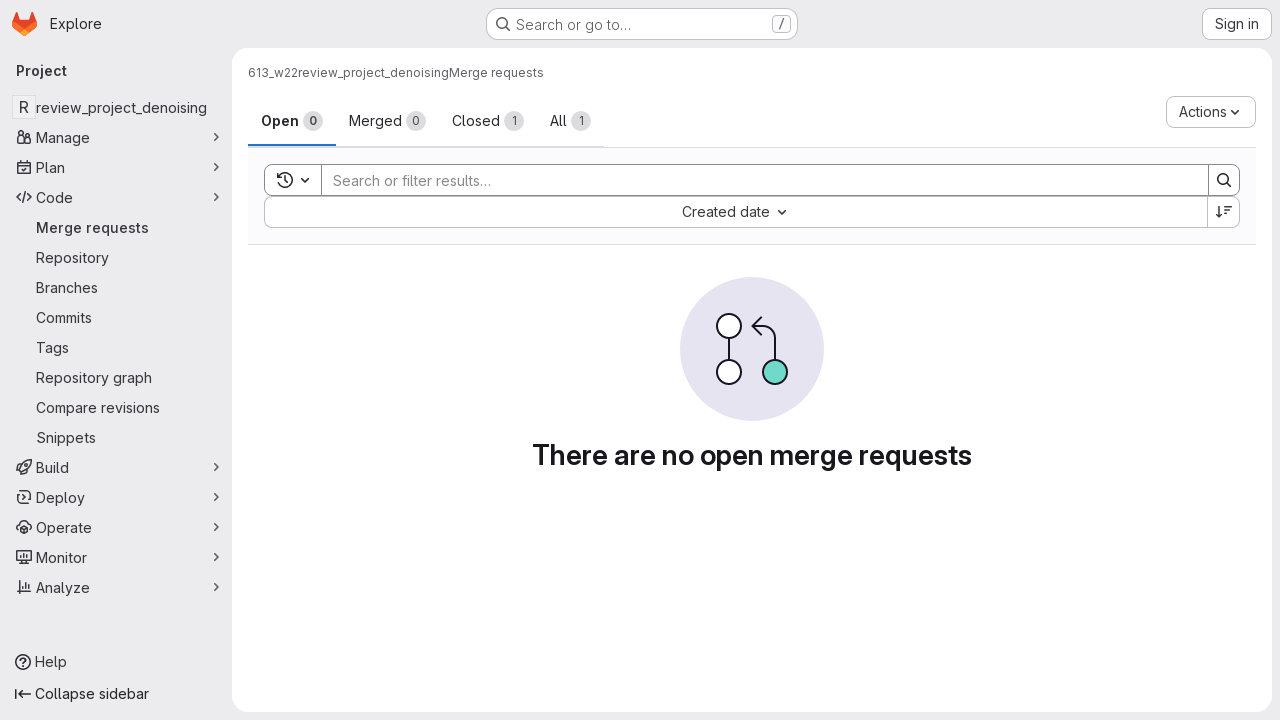

--- FILE ---
content_type: text/javascript; charset=utf-8
request_url: https://git.uwaterloo.ca/assets/webpack/commons-pages.groups.merge_requests-pages.projects.merge_requests.index.98a90ee7.chunk.js
body_size: 14730
content:
(this.webpackJsonp=this.webpackJsonp||[]).push([["commons-pages.groups.merge_requests-pages.projects.merge_requests.index"],{CzXh:function(e,t,i){"use strict";i.r(t),i.d(t,"initBulkUpdateSidebar",(function(){return Ee})),i.d(t,"mountMergeRequestListsApp",(function(){return Ie}));var s=i("ewH8"),n=i("GiFX"),a=i("lRsd"),r=i("NmEs"),o=i("w8i/"),l=i("Q33P"),u=i.n(l),d=(i("UezY"),i("z6RN"),i("hG7+"),i("3UXl"),i("iyoE"),i("eJ0a"),i("v2fZ"),i("CbCZ")),c=i("Jx7q"),m=i("d85j"),p=i("zIFf"),h=i("35gi"),g=i("O5MO"),v=i("/lV4"),f=i("qPgm"),b=i("7F3p"),k=i("AxUD"),y=i("5v28"),S=i("SNRI"),w=i("qjHl"),q=i("3twG"),P=i("QwBj"),C=i("4wgn"),_=i("FxFN"),j=i("jcQM"),x=i("lTe/"),R=i("LxhL"),N=i("W4cT"),T=i("/9qn"),O=i("bXWw"),B=i("iM2x"),D=i("VbDx"),F=i.n(D),E=i("7xOh"),I=Object(E.a)(),$=i("UqQf"),A=i.n($),M=(i("Tznw"),i("IYH6"),i("6yen"),i("OeRx"),i("l/dT"),i("RqS2"),i("Zy7a"),i("cjZU"),i("OAhk"),i("X42P"),i("mHhP"),i("fn0I"),i("UB/6"),i("imhG"),i("PxiM")),U=i.n(M),L=i("2ibD"),V=i("/Qvg");class z{constructor(){this.cache=new Map,this.mutators=new Map,this.formatters=new Map,this.searchProperties=new Map}setUpCache({url:e,property:t,mutator:i,formatter:s}){this.mutators.set(e,i),this.formatters.set(e,s),this.searchProperties.set(e,t)}async fetch({url:e,searchProperty:t,search:i,mutator:s,formatter:n}){return this.setUpCache({url:e,property:t,mutator:s,formatter:n}),this.cache.has(e)||await this.updateLocalCache(e),this.retrieveFromLocalCache(e,i)}async updateLocalCache(e){var t=this;const i=this.mutators.get(e);return L.a.get(e).then((function({data:s}){let n=s;i&&(n=i(n)),t.cache.set(e,n)}))}retrieveFromLocalCache(e,t){const i=this.searchProperties.get(e),s=this.formatters.get(e);let n=t?U.a.filter(this.cache.get(e),t,{key:i}):this.cache.get(e).slice(0,V.a);return s&&(n=s(n)),n}}const G={closed:Object(v.a)("Closed"),merged:Object(v.a)("Merged"),yes:Object(v.a)("Yes"),no:Object(v.a)("No"),errorFetchingBranches:Object(v.a)("Failed to load branches. Please try again."),errorFetchingCounts:Object(v.a)("An error occurred while getting merge request counts"),errorFetchingMergeRequests:Object(v.a)("An error occurred while loading merge requests"),upvotes:Object(v.a)("Upvotes"),downvots:Object(v.a)("Downvotes"),newMergeRequest:Object(v.a)("New merge request")};var Q={name:"MergeRequestReviewers",components:{UserAvatarLink:i("ZHzM").a},directives:{GlTooltip:p.a},props:{reviewers:{type:Array,required:!0},iconSize:{type:Number,required:!1,default:24},imgCssClasses:{type:String,required:!1,default:""},maxVisible:{type:Number,required:!1,default:3}},data:()=>({maxReviewers:99}),computed:{reviewersToShow(){const e=this.reviewers.length-this.numHiddenReviewers;return this.reviewers.slice(0,e)},reviewersCounterTooltip(){return Object(v.j)(Object(v.a)("%{count} more reviewers"),{count:this.numHiddenReviewers})},numHiddenReviewers(){return this.reviewers.length>this.maxVisible?this.reviewers.length-this.maxVisible+1:0},reviewerCounterLabel(){return this.numHiddenReviewers>this.maxReviewers?this.maxReviewers+"+":"+"+this.numHiddenReviewers}},methods:{avatarUrlTitle:e=>Object(v.j)(Object(v.a)("Review requested from %{reviewerName}"),{reviewerName:e.name})}},H=i("tBpV"),K=Object(H.a)(Q,(function(){var e=this,t=e._self._c;return t("div",[e._l(e.reviewersToShow,(function(i){return t("user-avatar-link",{key:i.id,staticClass:"author-link",attrs:{"link-href":i.webPath,"img-alt":e.avatarUrlTitle(i),"img-css-classes":e.imgCssClasses,"img-css-wrapper-classes":"gl-inline-flex","img-src":i.avatarUrl,"img-size":e.iconSize,"tooltip-placement":"bottom"}},[t("span",{attrs:{"data-testid":"js-reviewer-tooltip"}},[t("span",{staticClass:"gl-block gl-font-bold"},[e._v(e._s(e.s__("Label|Reviewer")))]),e._v(" "+e._s(i.name)+"\n      "),i.username?t("span",[e._v("@"+e._s(i.username))]):e._e()])])})),e._v(" "),e.numHiddenReviewers>0?t("span",{directives:[{name:"gl-tooltip",rawName:"v-gl-tooltip.bottom",modifiers:{bottom:!0}}],staticClass:"avatar-counter",attrs:{title:e.reviewersCounterTooltip,"data-testid":"avatar-counter-content"}},[e._v(e._s(e.reviewerCounterLabel))]):e._e()],2)}),[],!1,null,null,null).exports,J={i18n:G,components:{GlIcon:m.a},directives:{GlTooltip:p.a},props:{mergeRequest:{type:Object,required:!0}}},W=Object(H.a)(J,(function(){var e=this,t=e._self._c;return t("ul",{staticClass:"gl-list-none gl-gap-3 gl-p-0"},[e.mergeRequest.upvotes?t("li",{attrs:{"data-testid":"issuable-upvotes"}},[t("button",{directives:[{name:"gl-tooltip",rawName:"v-gl-tooltip"}],staticClass:"!gl-cursor-default gl-border-none gl-bg-transparent gl-p-0 focus-visible:gl-focus-inset",attrs:{title:e.$options.i18n.upvotes,"aria-label":e.$options.i18n.upvotes}},[t("gl-icon",{attrs:{name:"thumb-up"}}),e._v(" "+e._s(e.mergeRequest.upvotes)+"\n    ")],1)]):e._e(),e._v(" "),e.mergeRequest.downvotes?t("li",{directives:[{name:"gl-tooltip",rawName:"v-gl-tooltip"}],attrs:{title:e.$options.i18n.downvotes,"data-testid":"issuable-downvotes"}},[t("gl-icon",{attrs:{name:"thumb-down"}}),e._v("\n    "+e._s(e.mergeRequest.downvotes)+"\n  ")],1):e._e()])}),[],!1,null,null,null).exports,Y=i("2TqH"),X=i("AxB5"),Z=i("nuJP"),ee=i("5lKJ"),te=i("Oxu3"),ie=i("dIEn"),se={name:"CsvExportModal",actionCancel:{text:Object(v.a)("Cancel")},i18n:{exportText:Object(v.a)("The CSV export will be created in the background. Once finished, it will be sent to %{email} in an attachment.")},components:{GlModal:te.a,GlSprintf:ie.a,GlIcon:m.a},inject:{issuableType:{default:k.p},email:{default:""}},props:{exportCsvPath:{type:String,required:!0},issuableCount:{type:Number,required:!0},modalId:{type:String,required:!0}},computed:{actionPrimary(){return{text:this.exportText,attributes:{href:this.exportCsvPath,variant:"confirm","data-method":"post","data-testid":"export-issues-button","data-track-action":"click_button","data-track-label":this.dataTrackLabel}}},isIssue(){return this.issuableType===k.p},dataTrackLabel(){return this.isIssue?"export_issues_csv":"export_merge-requests_csv"},exportText(){return this.isIssue?Object(v.a)("Export issues"):Object(v.a)("Export merge requests")},issuableCountText(){return this.isIssue?Object(v.h)("1 issue selected","%d issues selected",this.issuableCount):Object(v.h)("1 merge request selected","%d merge requests selected",this.issuableCount)}}},ne=Object(H.a)(se,(function(){var e=this,t=e._self._c;return t("gl-modal",{attrs:{"modal-id":e.modalId,"action-primary":e.actionPrimary,"action-cancel":e.$options.actionCancel,"body-class":"!gl-p-0",title:e.exportText,"data-testid":"export-issuable-modal"}},[t("div",{staticClass:"gl-items-center gl-justify-start gl-border-1 gl-border-subtle gl-p-4 gl-border-b-solid"},[t("gl-icon",{staticClass:"gl-color-green-400",attrs:{name:"check"}}),e._v(" "),t("strong",{staticClass:"gl-m-3"},[e._v(e._s(e.issuableCountText))])],1),e._v(" "),t("div",{staticClass:"modal-text gl-px-4 gl-py-5"},[t("gl-sprintf",{attrs:{message:e.$options.i18n.exportText},scopedSlots:e._u([{key:"email",fn:function(){return[t("strong",[e._v(e._s(e.email))])]},proxy:!0}])})],1)])}),[],!1,null,null,null).exports,ae=i("L78D"),re=i("Qhxq"),oe={name:"CsvImportModal",i18n:{maximumFileSizeText:Object(v.a)("The maximum file size allowed is %{size}."),importIssuesText:Object(v.a)("Import issues"),uploadCsvFileText:Object(v.a)("Upload CSV file"),mainText:Object(v.a)("Your issues will be imported in the background. Once finished, you'll get a confirmation email."),helpText:Object(v.a)("It must have a header row and at least two columns: the first column is the issue title and the second column is the issue description. The separator is automatically detected.")},actionPrimary:{text:Object(v.a)("Import issues")},actionCancel:{text:Object(v.a)("Cancel")},components:{GlModal:te.a,GlFormGroup:ae.a},inject:{importCsvIssuesPath:{default:""},maxAttachmentSize:{default:0}},props:{modalId:{type:String,required:!0}},computed:{maxFileSizeText(){return Object(v.j)(this.$options.i18n.maximumFileSizeText,{size:this.maxAttachmentSize})}},methods:{submitForm(){this.$refs.form.submit()}},csrf:re.a},le=Object(H.a)(oe,(function(){var e=this,t=e._self._c;return t("gl-modal",{attrs:{"modal-id":e.modalId,title:e.$options.i18n.importIssuesText,"action-primary":e.$options.actionPrimary,"action-cancel":e.$options.actionCancel},on:{primary:e.submitForm}},[t("form",{ref:"form",attrs:{action:e.importCsvIssuesPath,enctype:"multipart/form-data",method:"post"}},[t("input",{attrs:{type:"hidden",name:"authenticity_token"},domProps:{value:e.$options.csrf.token}}),e._v(" "),t("p",[e._v(e._s(e.$options.i18n.mainText))]),e._v(" "),t("gl-form-group",{staticClass:"gl-truncate",attrs:{label:e.$options.i18n.uploadCsvFileText,"label-for":"file"}},[t("input",{attrs:{id:"file",type:"file",name:"file",accept:".csv,text/csv"}})]),e._v(" "),t("p",{staticClass:"gl-text-subtle"},[e._v("\n      "+e._s(e.$options.i18n.helpText)+"\n      "+e._s(e.maxFileSizeText)+"\n    ")])],1)])}),[],!1,null,null,null).exports,ue={name:"CsvImportExportButtons",components:{GlDisclosureDropdownItem:X.a,CsvExportModal:ne,CsvImportModal:le},directives:{GlModal:ee.a},inject:{issuableType:{default:k.p},showExportButton:{default:!1},showImportButton:{default:!1},canEdit:{default:!1},projectImportJiraPath:{default:null}},props:{exportCsvPath:{type:String,required:!1,default:""},issuableCount:{type:Number,required:!1,default:void 0}},data(){return{dropdownItems:{exportAsCSV:{text:Object(v.a)("Export as CSV")},importCSV:{text:Object(v.a)("Import CSV")},importFromJIRA:{text:Object(v.a)("Import from Jira"),href:this.projectImportJiraPath}}}},computed:{exportModalId(){return this.issuableType+"-export-modal"},importModalId(){return this.issuableType+"-import-modal"}}},de=Object(H.a)(ue,(function(){var e=this,t=e._self._c;return t("ul",{staticClass:"gl-contents"},[e.showExportButton?t("gl-disclosure-dropdown-item",{directives:[{name:"gl-modal",rawName:"v-gl-modal",value:e.exportModalId,expression:"exportModalId"}],attrs:{"data-testid":"export-as-csv-button",item:e.dropdownItems.exportAsCSV}}):e._e(),e._v(" "),e.showImportButton?t("gl-disclosure-dropdown-item",{directives:[{name:"gl-modal",rawName:"v-gl-modal",value:e.importModalId,expression:"importModalId"}],attrs:{"data-testid":"import-from-csv-button",item:e.dropdownItems.importCSV}}):e._e(),e._v(" "),e.showImportButton&&e.canEdit?t("gl-disclosure-dropdown-item",{attrs:{"data-testid":"import-from-jira-link",item:e.dropdownItems.importFromJIRA}}):e._e(),e._v(" "),e.showExportButton?t("csv-export-modal",{attrs:{"modal-id":e.exportModalId,"export-csv-path":e.exportCsvPath,"issuable-count":e.issuableCount}}):e._e(),e._v(" "),e.showImportButton?t("csv-import-modal",{attrs:{"modal-id":e.importModalId}}):e._e()],1)}),[],!1,null,null,null).exports,ce={components:{GlButton:d.a,GlIcon:m.a,GlDisclosureDropdown:Y.a,GlDisclosureDropdownItem:X.a,GlDisclosureDropdownGroup:Z.a,CsvImportExportButtons:de},directives:{GlTooltip:p.a},provide:{showExportButton:!0},inject:["isSignedIn","issuableType","email","exportCsvPath","rssUrl"],props:{count:{type:Number,required:!0}},data(){return{isDropdownVisible:!1,exportCsvPathWithQuery:this.getExportCsvPathWithQuery()}},computed:{moreActionsTooltip(){return this.isDropdownVisible?"":this.$options.i18n.toggleText},subscribeToRSSItem(){return{text:this.$options.i18n.subscribeToRSS,href:this.rssUrl}}},watch:{$route(){this.exportCsvPathWithQuery=this.getExportCsvPathWithQuery()}},methods:{showDropdown(){this.isDropdownVisible=!0},hideDropdown(){this.isDropdownVisible=!1},getExportCsvPathWithQuery(){return`${this.exportCsvPath}${window.location.search}`}},i18n:{toggleText:Object(v.a)("Actions"),subscribeToRSS:Object(v.a)("Subscribe to RSS feed")}},me=Object(H.a)(ce,(function(){var e=this,t=e._self._c;return t("gl-disclosure-dropdown",{directives:[{name:"gl-tooltip",rawName:"v-gl-tooltip.top.viewport",value:e.moreActionsTooltip,expression:"moreActionsTooltip",modifiers:{top:!0,viewport:!0}}],attrs:{block:"",placement:"bottom-end"},on:{shown:e.showDropdown,hidden:e.hideDropdown},scopedSlots:e._u([{key:"toggle",fn:function(){return[t("div",{staticClass:"gl-min-h-7"},[t("gl-button",{staticClass:"gl-w-full @md/panel:!gl-hidden",attrs:{"button-text-classes":"gl-flex gl-justify-between gl-w-full",category:"secondary","aria-label":e.$options.i18n.toggleText}},[t("span",[e._v(e._s(e.$options.i18n.toggleText))]),e._v(" "),t("gl-icon",{staticClass:"dropdown-chevron",attrs:{name:"chevron-down"}})],1),e._v(" "),t("gl-button",{staticClass:"!gl-hidden @md/panel:!gl-flex",attrs:{category:"tertiary",icon:"ellipsis_v","aria-label":e.$options.i18n.toggleText,title:e.$options.i18n.toggleText}})],1)]},proxy:!0}])},[e._v(" "),e.exportCsvPath?[e.isSignedIn?t("csv-import-export-buttons",{attrs:{"issuable-count":e.count,"export-csv-path":e.exportCsvPathWithQuery}}):e._e(),e._v(" "),t("gl-disclosure-dropdown-group",{attrs:{bordered:e.isSignedIn}},[t("gl-disclosure-dropdown-item",{attrs:{item:e.subscribeToRSSItem}})],1)]:t("gl-disclosure-dropdown-item",{attrs:{item:e.subscribeToRSSItem}})],2)}),[],!1,null,null,null).exports,pe=i("UfBS"),he=i.p+"empty-merge-requests-md.ed2fc495.svg",ge=i("l85A"),ve={components:{GlButton:d.a,GlEmptyState:ge.a},inject:{newMergeRequestPath:{default:!1}},props:{hasSearch:{type:Boolean,required:!1,default:!1},isOpenTab:{type:Boolean,required:!1,default:!0},hasMergeRequests:{type:Boolean,required:!1,default:!0},searchTimeout:{type:Boolean,required:!1,default:!1}},computed:{title(){return this.searchTimeout?Object(v.a)("Too many results to display"):this.hasSearch?Object(v.a)("No results found"):this.hasMergeRequests?this.isOpenTab?Object(v.a)("There are no open merge requests"):Object(v.a)("There are no closed merge requests"):Object(v.a)("Create a merge request to suggest changes to the repository.")},description(){return this.searchTimeout?Object(v.a)("Edit your search or add a filter."):this.hasSearch?Object(v.a)("To widen your search, change or remove filters above."):this.hasMergeRequests?null:Object(v.a)("Use merge requests to propose, collaborate, and review code changes with others.")},svgPath(){return this.hasSearch?pe.a:he}}},fe=Object(H.a)(ve,(function(){var e=this,t=e._self._c;return t("gl-empty-state",{attrs:{description:e.description,title:e.title,"svg-path":e.svgPath,"data-testid":"issuable-empty-state","content-class":"gl-max-w-75"},scopedSlots:e._u([{key:"actions",fn:function(){return[e.newMergeRequestPath&&!e.searchTimeout?t("gl-button",{attrs:{href:e.newMergeRequestPath,variant:"confirm","data-event-tracking":"click_new_merge_request_empty_list","data-testid":"new-merge-request-button"}},[e._v("\n      "+e._s(e.__("Create merge request"))+"\n    ")]):e._e()]},proxy:!0}])})}),[],!1,null,null,null).exports,be=i("xku+");const ke=function(){return Promise.all([i.e("3c9c3d7b"),i.e("322e2593")]).then(i.bind(null,"w63v"))},ye=function(){return i.e("5c6b954d").then(i.bind(null,"ZFmQ"))},Se=function(){return i.e("e3410b23").then(i.bind(null,"o1cG"))},we=function(){return Promise.all([i.e("3c9c3d7b"),i.e("79fb2790")]).then(i.bind(null,"4SqF"))},qe=function(){return i.e("7acf0c13").then(i.bind(null,"VY9P"))},Pe=function(){return i.e("8654dc79").then(i.bind(null,"Iyfh"))},Ce=function(){return i.e("62ac525f").then(i.bind(null,"TAvF"))},_e=function(){return i.e("98cbbbac").then(i.bind(null,"PhVj"))};function je(e,t=Date.now()){return e+6e5<=t}var xe={name:"MergeRequestsListApp",i18n:G,mergeRequestListTabs:R.f,components:{GlButton:d.a,GlLink:c.a,GlIcon:m.a,IssuableList:j.a,CiIcon:B.a,MergeRequestStatistics:W,MergeRequestMoreActionsDropdown:me,MergeRequestReviewers:K,ApprovalCount:g.a,EmptyState:fe,IssuableMilestone:x.a,DiscussionsBadge:be.a,NewResourceDropdown:function(){return i.e("db7b5241").then(i.bind(null,"L3r5"))}},directives:{GlTooltip:p.a},inject:{autocompleteAwardEmojisPath:{default:""},mergeRequestTargetBranchesPath:{default:""},mergeRequestSourceBranchesPath:{default:""},fullPath:{default:""},hasAnyMergeRequests:{default:!1},hasScopedLabelsFeature:{default:!1},initialSort:{default:""},isPublicVisibilityRestricted:{default:!1},isSignedIn:{default:!1},newMergeRequestPath:{default:""},releasesEndpoint:{default:""},canBulkUpdate:{default:!1},environmentNamesPath:{default:""},mergeTrainsPath:{default:void 0},getMergeRequestsQuery:{default:void 0},getMergeRequestsCountsQuery:{default:void 0},getMergeRequestsApprovalsQuery:{default:void 0},isProject:{default:!0},namespaceId:{default:void 0},showNewResourceDropdown:{default:void 0}},data:()=>({branchCacheAges:{},filterTokens:[],mergeRequests:[],mergeRequestCounts:{},mergeRequestsError:null,pageInfo:{},pageParams:{},sortKey:O.j,state:k.i,pageSize:R.a,showBulkEditSidebar:!1,searchTimeout:!1}),apollo:{mergeRequests:{query(){return this.getMergeRequestsQuery},variables(){return this.queryVariables},update(e){var t,i;return null!==(t=null===(i=e.namespace.mergeRequests)||void 0===i?void 0:i.nodes)&&void 0!==t?t:[]},fetchPolicy:y.e.CACHE_AND_NETWORK,nextFetchPolicy:y.e.CACHE_FIRST,notifyOnNetworkStatusChange:!0,result({data:e}){var t,i;e&&(this.pageInfo=null!==(t=null===(i=e.namespace.mergeRequests)||void 0===i?void 0:i.pageInfo)&&void 0!==t?t:{})},error(e){var t;this.mergeRequestsError=this.$options.i18n.errorFetchingMergeRequests,b.b(e),this.mergeRequests=[],this.searchTimeout=(null===(t=e.networkError)||void 0===t?void 0:t.statusCode)===P.l},skip(){return!this.hasAnyMergeRequests||u()(this.pageParams)||!this.getMergeRequestsQuery}},mergeRequestApprovals:{query(){return this.getMergeRequestsApprovalsQuery},variables(){return this.queryVariables},skip(){return!this.hasAnyMergeRequests||u()(this.pageParams)||!this.getMergeRequestsApprovalsQuery},manual:!0,result(){}},mergeRequestCounts:{query(){return this.getMergeRequestsCountsQuery},variables(){return this.queryVariables},update(e){var t;return null!==(t=e.namespace)&&void 0!==t?t:{}},error(e){this.mergeRequestsError=this.$options.i18n.errorFetchingCounts,b.b(e)},skip(){return!this.hasAnyMergeRequests||u()(this.pageParams)||!this.getMergeRequestsCountsQuery}}},computed:{queryVariables(){return{fullPath:this.fullPath,hideUsers:this.isPublicVisibilityRestricted&&!this.isSignedIn,isSignedIn:this.isSignedIn,sort:this.sortKey,state:this.state,...this.pageParams,...this.apiFilterParams,search:this.searchQuery}},hasSearch(){return Boolean(this.searchQuery||Object.keys(this.urlFilterParams).length||this.pageParams.afterCursor||this.pageParams.beforeCursor)},apiFilterParams(){return Object(T.b)(this.filterTokens)},urlFilterParams(){return Object(T.d)(this.filterTokens)},searchQuery(){return Object(T.c)(this.filterTokens)},searchTokens(){var e;const t=[(null===(e=window.gon)||void 0===e?void 0:e.current_user_id)&&{id:Object(_.c)(C.O,gon.current_user_id),name:gon.current_user_fullname,username:gon.current_username,avatar_url:gon.current_user_avatar_url}].filter(Boolean);return[{type:N.xb,title:N.K,icon:"pencil",token:ke,dataType:"user",defaultUsers:[],fullPath:this.fullPath,isProject:this.isProject,recentSuggestionsStorageKey:this.fullPath+"-merge-requests-recent-tokens-author",preloadedUsers:t,multiselect:!1,unique:!0},{type:N.wb,title:N.J,operators:N.q,icon:"user",token:ke,dataType:"user",fullPath:this.fullPath,isProject:this.isProject,recentSuggestionsStorageKey:this.fullPath+"-merge-requests-recent-tokens-assignee",preloadedUsers:t,multiSelect:!0},{type:N.bc,title:N.jb,icon:"user",token:ke,dataType:"user",fullPath:this.fullPath,isProject:this.isProject,recentSuggestionsStorageKey:this.fullPath+"-merge-requests-recent-tokens-reviewer",preloadedUsers:t,multiSelect:!1,unique:!0},{type:N.Tb,title:N.bb,icon:"merge",token:ke,dataType:"user",defaultUsers:[],operators:N.o,fullPath:this.fullPath,isProject:this.isProject,recentSuggestionsStorageKey:this.fullPath+"-merge_requests-recent-tokens-merged_by",preloadedUsers:t,multiselect:!1,unique:!0},{type:N.ub,title:N.H,icon:"approval",token:ke,dataType:"user",operators:N.o,fullPath:this.fullPath,isProject:this.isProject,recentSuggestionsStorageKey:this.fullPath+"-merge_requests-recent-tokens-approvers",preloadedUsers:t,multiSelect:!1},{type:N.tb,title:N.G,icon:"approval",token:ke,dataType:"user",fullPath:this.fullPath,isProject:this.isProject,recentSuggestionsStorageKey:this.fullPath+"-merge_requests-recent-tokens-approved_by",preloadedUsers:t,multiSelect:!1},{type:N.Vb,title:N.db,icon:"milestone",token:Se,recentSuggestionsStorageKey:this.fullPath+"-merge-requests-recent-tokens-milestone",shouldSkipSort:!0,fullPath:this.fullPath,isProject:this.isProject,multiselect:!1,unique:!0},{type:N.Qb,title:N.Y,icon:"labels",token:we,fetchLabels:this.fetchLabels,recentSuggestionsStorageKey:this.fullPath+"-merge_requests-recent-tokens-label"},{type:N.ac,title:N.ib,icon:"rocket",token:qe,operators:N.p,releasesEndpoint:this.releasesEndpoint},this.isSignedIn&&{type:N.Wb,title:N.eb,icon:"thumb-up",token:Ce,unique:!0,fetchEmojis:this.fetchEmojis,recentSuggestionsStorageKey:this.fullPath+"-merge_requests-recent-tokens-my_reaction"},{type:N.Fb,title:N.R,icon:"pencil-square",token:h.a,operators:N.o,fullPath:this.fullPath,isProject:this.isProject,multiselect:!1,options:[{value:"yes",title:this.$options.i18n.yes},{value:"no",title:this.$options.i18n.no}],unique:!0},{type:N.hc,title:N.pb,icon:"arrow-right",token:ye,fullPath:this.fullPath,isProject:this.isProject,fetchBranches:this.fetchTargetBranches},{type:N.dc,title:N.lb,icon:"branch",token:ye,fullPath:this.fullPath,isProject:this.isProject,fetchBranches:this.fetchSourceBranches},{type:N.Hb,title:N.T,icon:"environment",token:Pe,operators:N.o,multiselect:!1,unique:!0,environmentsEndpoint:this.environmentNamesPath},this.state===k.h&&{type:N.Sb,title:N.ab,icon:"clock",token:_e,operators:N.o},this.state===k.h&&{type:N.Rb,title:N.Z,icon:"clock",token:_e,operators:N.o},{type:N.Eb,title:N.Q,icon:"clock",token:_e,operators:N.o},{type:N.Db,title:N.P,icon:"clock",token:_e,operators:N.o},{type:N.gc,title:N.ob,icon:"notifications",token:h.a,unique:!0,operators:N.o,options:[{icon:"notifications",value:"EXPLICITLY_SUBSCRIBED",title:Object(v.a)("Explicitly subscribed")},{icon:"notifications-off",value:"EXPLICITLY_UNSUBSCRIBED",title:Object(v.a)("Explicitly unsubscribed")}]},{type:N.cc,title:N.kb,icon:"search",token:h.a,unique:!0,operators:N.o,options:[{icon:"title",value:"TITLE",title:Object(v.a)("Titles")},{icon:"text-description",value:"DESCRIPTION",title:Object(v.a)("Descriptions")}]}].filter(Boolean)},showPageSizeSelector(){return this.mergeRequests.length>0},showPaginationControls(){return this.mergeRequests.length>0&&(this.pageInfo.hasNextPage||this.pageInfo.hasPreviousPage)},sortOptions(){return Object(T.j)({hasManualSort:!1,hasMergedDate:this.state===k.h,hasDueDate:!1})},tabCounts(){const{openedMergeRequests:e,closedMergeRequests:t,mergedMergeRequests:i,allMergeRequests:s}=this.mergeRequestCounts;return{[k.i]:null==e?void 0:e.count,[k.h]:null==i?void 0:i.count,[k.d]:null==t?void 0:t.count,[k.c]:null==s?void 0:s.count}},urlParams(){var e,t;return{sort:O.X[this.sortKey],state:this.state,...this.urlFilterParams,first_page_size:this.pageParams.firstPageSize,last_page_size:this.pageParams.lastPageSize,page_after:null!==(e=this.pageParams.afterCursor)&&void 0!==e?e:void 0,page_before:null!==(t=this.pageParams.beforeCursor)&&void 0!==t?t:void 0}},isLoading(){return this.$apollo.queries.mergeRequests.loading&&!this.$apollo.provider.clients.defaultClient.readQuery({query:this.getMergeRequestsQuery,variables:this.queryVariables})},isOpenTab(){return this.state===k.i},isBulkEditButtonDisabled(){return this.showBulkEditSidebar||!this.mergeRequests.length},resourceDropdownQueryVariables(){return{fullPath:this.fullPath}},currentTabCount(){return this.tabCounts[this.state]||0}},watch:{$route(e,t){e.fullPath!==t.fullPath&&this.updateData(Object(q.t)(O.C))},state:{handler(e){var t;null===(t=document.querySelector(".js-status-dropdown-container"))||void 0===t||t.classList.toggle("gl-hidden",e===k.h)},immediate:!0}},created(){this.updateData(this.initialSort),this.autocompleteCache=new z},mounted(){I.$on("issuables:toggleBulkEdit",this.toggleBulkEditSidebar)},beforeDestroy(){I.$off("issuables:toggleBulkEdit",this.toggleBulkEditSidebar)},methods:{getBranchPath(e="other"){const t={source:this.mergeRequestSourceBranchesPath,target:this.mergeRequestTargetBranchesPath,other:f.b.buildUrl(f.b.createBranchPath).replace(":id",encodeURIComponent(this.fullPath))},i=t[e];return i&&this.namespaceId?Object(q.D)({[this.isProject?"project_id":"group_id"]:this.namespaceId},i):t.other},async updateBranchCache(e,t){je(this.branchCacheAges[e])&&await this.autocompleteCache.updateLocalCache(t)},async fetchBranches(e="other",t){var i=this;const s=this.getBranchPath(e),n=this.branchCacheAges[e],a=Date.now();await this.updateBranchCache(e,s);const r=this.autocompleteCache.fetch({mutator:function(e){return e.map((function(e,t){return{...e,name:e.name||e.title,id:t}}))},formatter:function(e){return{data:e}},url:s,searchProperty:"name",search:t});return r.then((function(){n&&!je(n,a)||(i.branchCacheAges[e]=Date.now())})).catch((function(){})),r},fetchTargetBranches(e){return this.fetchBranches("target",e)},fetchSourceBranches(e){return this.fetchBranches("source",e)},fetchEmojis(e){return this.autocompleteCache.fetch({url:this.autocompleteAwardEmojisPath,cacheName:"emojis",searchProperty:"name",search:e})},fetchLabelsWithFetchPolicy(e,t=y.e.CACHE_FIRST){return this.$apollo.query({query:A.a,variables:{fullPath:this.fullPath,search:e,isProject:this.isProject},fetchPolicy:t}).then((function({data:e}){return(e.project||e.group).labels.nodes})).then((function(t){return t.filter((function(t){return t.title.toLowerCase().includes(e.toLowerCase())}))}))},fetchLabels(e){return this.fetchLabelsWithFetchPolicy(e)},getStatus(e){return e.state===k.d?this.$options.i18n.closed:e.state===k.h?this.$options.i18n.merged:void 0},getReviewers(e){var t;return(null===(t=e.reviewers)||void 0===t?void 0:t.nodes)||[]},handleClickTab(e){this.state!==e&&(this.state=e,this.pageParams=Object(T.i)(this.pageSize),this.$router.push({query:this.urlParams}))},handleNextPage(){this.pageParams={afterCursor:this.pageInfo.endCursor,firstPageSize:this.pageSize},Object(w.h)(),this.$router.push({query:this.urlParams})},handlePageSizeChange(e){this.pageSize=e,this.pageParams=Object(T.i)(e),Object(w.h)(),this.$router.push({query:this.urlParams})},handlePreviousPage(){this.pageParams={beforeCursor:this.pageInfo.startCursor,lastPageSize:this.pageSize},Object(w.h)(),this.$router.push({query:this.urlParams})},handleFilter(e){this.filterTokens=e,this.pageParams=Object(T.i)(this.pageSize),this.$router.push({query:this.urlParams})},handleSort(e){this.sortKey!==e&&(this.sortKey=e,this.pageParams=Object(T.i)(this.pageSize),this.isSignedIn&&this.saveSortPreference(e),this.$router.push({query:this.urlParams}))},saveSortPreference(e){this.$apollo.mutate({mutation:F.a,variables:{input:{mergeRequestsSort:e}}}).then((function({data:e}){if(e.userPreferencesUpdate.errors.length)throw new Error(e.userPreferencesUpdate.errors)})).catch((function(e){b.b(e)}))},updateData(e){const t=Object(q.t)(O.y),i=Object(q.t)(O.z),s=Object(q.t)(O.D);this.filterTokens=Object(T.h)(window.location.search),this.pageParams=Object(T.i)(this.pageSize,Object(S.f)(t)?parseInt(t,10):void 0,Object(S.f)(i)?parseInt(i,10):void 0,Object(q.t)(O.A),Object(q.t)(O.B)),this.sortKey=Object(T.e)({sort:e,state:s}),this.state=s||k.i},isMergeRequestBroken:e=>0===e.commitCount||!e.sourceBranchExists||!e.targetBranchExists||e.conflicts,toggleBulkEditSidebar(e){this.showBulkEditSidebar=e},async handleBulkUpdateClick(){if(!this.hasInitBulkEdit){(await Promise.resolve().then(i.bind(null,"CzXh"))).initBulkUpdateSidebar("issuable_"),this.hasInitBulkEdit=!0}I.$emit("issuables:enableBulkEdit")},handleUpdateLegacyBulkEdit(){this.$nextTick((function(){I.$emit("issuables:updateBulkEdit")}))},targetBranchTooltip:e=>Object(v.j)(Object(v.a)("Target branch: %{target_branch}"),{target_branch:e.targetBranch}),handleDismissAlert(){this.mergeRequestsError=null},showTargetBranchRef(e){var t;return e.targetBranch!==(null===(t=e.project)||void 0===t||null===(t=t.repository)||void 0===t?void 0:t.rootRef)}},STATUS_OPEN:k.i},Re=Object(H.a)(xe,(function(){var e=this,t=e._self._c;return t("div",[e.hasAnyMergeRequests?t("issuable-list",{attrs:{namespace:e.fullPath,"recent-searches-storage-key":"merge_requests","search-tokens":e.searchTokens,"has-scoped-labels-feature":e.hasScopedLabelsFeature,"initial-filter-value":e.filterTokens,"sort-options":e.sortOptions,"initial-sort-by":e.sortKey,issuables:e.mergeRequests,"issuable-symbol":"!",error:e.mergeRequestsError,tabs:e.$options.mergeRequestListTabs,"current-tab":e.state,"tab-counts":e.tabCounts,"issuables-loading":e.isLoading,"show-pagination-controls":e.showPaginationControls,"show-page-size-selector":e.showPageSizeSelector,"default-page-size":e.pageSize,"sync-filter-and-sort":"","use-keyset-pagination":"","has-next-page":e.pageInfo.hasNextPage,"has-previous-page":e.pageInfo.hasPreviousPage,"issuable-item-class":"merge-request","show-bulk-edit-sidebar":e.showBulkEditSidebar,"search-timeout":e.searchTimeout,"always-allow-custom-empty-state":""},on:{"click-tab":e.handleClickTab,"next-page":e.handleNextPage,"page-size-change":e.handlePageSizeChange,"previous-page":e.handlePreviousPage,sort:e.handleSort,filter:e.handleFilter,"update-legacy-bulk-edit":e.handleUpdateLegacyBulkEdit,"dismiss-alert":e.handleDismissAlert},scopedSlots:e._u([{key:"nav-actions",fn:function(){return[t("div",{staticClass:"gl-flex gl-gap-3"},[e.mergeTrainsPath?t("gl-button",{staticClass:"gl-mr-3",attrs:{href:e.mergeTrainsPath,"data-testid":"merge-trains",variant:"link"}},[e._v("\n          "+e._s(e.__("Merge trains"))+"\n        ")]):e._e(),e._v(" "),e.canBulkUpdate?t("gl-button",{staticClass:"gl-grow",attrs:{disabled:e.isBulkEditButtonDisabled,"data-testid":"bulk-edit"},on:{click:e.handleBulkUpdateClick}},[e._v("\n          "+e._s(e.__("Bulk edit"))+"\n        ")]):e._e(),e._v(" "),e.newMergeRequestPath?t("gl-button",{attrs:{variant:"confirm",href:e.newMergeRequestPath,"data-testid":"new-merge-request-button","data-event-tracking":"click_new_merge_request_list"}},[e._v("\n          "+e._s(e.$options.i18n.newMergeRequest)+"\n        ")]):e._e(),e._v(" "),e.showNewResourceDropdown?t("new-resource-dropdown",{attrs:{"resource-type":"merge-request","group-id":e.namespaceId,"query-variables":e.resourceDropdownQueryVariables,"with-local-storage":""}}):e._e(),e._v(" "),t("merge-request-more-actions-dropdown",{attrs:{count:e.currentTabCount}})],1)]},proxy:!0},{key:"status",fn:function({issuable:i={}}){return[e._v("\n      "+e._s(e.getStatus(i))+"\n      "),i.state===e.$options.STATUS_OPEN&&e.isMergeRequestBroken(i)?t("gl-link",{directives:[{name:"gl-tooltip",rawName:"v-gl-tooltip"}],attrs:{href:i.webPath,title:e.__("Cannot be merged automatically"),"data-testid":"merge-request-cannot-merge"}},[t("gl-icon",{attrs:{name:"warning-solid",variant:"strong"}})],1):e._e()]}},{key:"timeframe",fn:function({issuable:i={}}){return[i.milestone?t("issuable-milestone",{attrs:{milestone:i.milestone}}):e._e()]}},{key:"target-branch",fn:function({issuable:i={}}){return[e.showTargetBranchRef(i)?t("span",{staticClass:"project-ref-path gl-inline-block gl-max-w-26 gl-truncate gl-align-bottom",attrs:{"data-testid":"target-branch"}},[t("gl-link",{directives:[{name:"gl-tooltip",rawName:"v-gl-tooltip"}],staticClass:"ref-name !gl-text-subtle",attrs:{href:i.targetBranchPath,title:e.targetBranchTooltip(i)}},[t("gl-icon",{staticClass:"gl-mr-2",attrs:{name:"branch",size:12}}),e._v(e._s(i.targetBranch)+"\n        ")],1)],1):e._e()]}},{key:"discussions",fn:function({issuable:i={}}){return[i.resolvableDiscussionsCount?t("li",{staticClass:"!gl-mr-0 gl-hidden @sm/panel:gl-inline-flex"},[t("discussions-badge",{attrs:{"merge-request":i}})],1):e._e()]}},{key:"statistics",fn:function({issuable:i={}}){return[i.upvotes||i.downvotes?t("li",{staticClass:"!gl-mr-0 gl-hidden @sm/panel:gl-inline-flex"},[t("merge-request-statistics",{staticClass:"gl-flex",attrs:{"merge-request":i}})],1):e._e()]}},{key:"approval-status",fn:function({issuable:i={}}){return[i.approvalsRequired||i.approvedBy&&i.approvedBy.nodes.length?t("li",{staticClass:"!gl-mr-0"},[t("approval-count",{staticClass:"gl-mt-1",attrs:{"merge-request":i,"full-text":""}})],1):e._e()]}},{key:"pipeline-status",fn:function({issuable:i={}}){return[i.headPipeline&&i.headPipeline.detailedStatus?t("li",{staticClass:"issuable-pipeline-status !gl-mr-0 gl-hidden @sm/panel:gl-flex"},[t("ci-icon",{attrs:{status:i.headPipeline.detailedStatus,"use-link":"","show-tooltip":""}})],1):e._e()]}},{key:"reviewers",fn:function({issuable:i={}}){return[e.getReviewers(i).length?t("li",{staticClass:"issuable-reviewers !gl-mr-0"},[t("merge-request-reviewers",{staticClass:"gl-flex gl-items-center",attrs:{reviewers:e.getReviewers(i),"icon-size":16,"max-visible":4}})],1):e._e()]}},{key:"empty-state",fn:function(){return[t("empty-state",{attrs:{"has-search":e.hasSearch,"is-open-tab":e.isOpenTab}})]},proxy:!0},{key:"search-timeout",fn:function(){return[t("empty-state",{attrs:{"search-timeout":e.searchTimeout}})]},proxy:!0}],null,!1,2184985770)}):t("empty-state",{attrs:{"has-merge-requests":!1}})],1)}),[],!1,null,null,null).exports,Ne=i("ykCm"),Te=(i("B++/"),i("47t/"),i("EmJ/")),Oe=i.n(Te),Be=i("goDm"),De=i("q/Yt");class Fe{constructor(){this.initDomElements(),this.bindEvents(),this.initDropdowns(),this.setupBulkUpdateActions()}initDomElements(){this.$page=Oe()(".layout-page"),this.$sidebar=Oe()(".right-sidebar"),this.$sidebarInnerContainer=this.$sidebar.find(".issuable-sidebar"),this.$bulkEditCancelBtn=Oe()(".js-bulk-update-menu-hide"),this.$bulkEditSubmitBtn=Oe()(".js-update-selected-issues"),this.$bulkUpdateEnableBtn=Oe()(".js-bulk-update-toggle"),this.$otherFilters=Oe()(".issues-other-filters"),this.$checkAllContainer=Oe()(".check-all-holder"),this.$issueChecks=Oe()(".issue-check"),this.$issuesList=Oe()('.issuable-list input[type="checkbox"]'),this.$issuableIdsInput=Oe()("#update_issuable_ids")}bindEvents(){var e=this;this.$bulkUpdateEnableBtn.on("click",(function(t){return e.toggleBulkEdit(t,!0)})),this.$bulkEditCancelBtn.on("click",(function(t){return e.toggleBulkEdit(t,!1)})),this.$checkAllContainer.on("click",(function(t){return e.selectAll(t)})),this.$issuesList.on("change",(function(){return e.updateFormState()})),this.$bulkEditSubmitBtn.on("click",(function(){return e.prepForSubmit()})),this.$checkAllContainer.on("click",(function(){return e.updateFormState()})),I.$on("issuables:enableBulkEdit",(function(){return e.toggleBulkEdit(null,!0)})),I.$on("issuables:updateBulkEdit",(function(){return e.updateFormState()}))}initDropdowns(){new Be.a,Object(De.mountMilestoneDropdown)(),Object(De.mountStatusDropdown)(),Object(De.mountSubscriptionsDropdown)(),Object(De.mountAssigneesDropdown)()}setupBulkUpdateActions(){Ne.a.setOriginalDropdownData()}updateFormState(){const e=!Oe()('.issuable-list input[type="checkbox"]:checked').length;this.toggleSubmitButtonDisabled(e),this.updateSelectedIssuableIds(),Ne.a.setOriginalDropdownData()}prepForSubmit(){var e=this;setTimeout((function(){return e.$bulkEditSubmitBtn.disable()})),this.updateSelectedIssuableIds()}toggleBulkEdit(e,t){null==e||e.preventDefault(),I.$emit("issuables:toggleBulkEdit",t),this.toggleSidebarDisplay(t),this.toggleBulkEditButtonDisabled(t),this.toggleOtherFiltersDisabled(t),this.toggleCheckboxDisplay(t)}updateSelectedIssuableIds(){this.$issuableIdsInput.val(Fe.getCheckedIssueIds())}selectAll(){const e=this.$checkAllContainer.find("input").prop("checked");this.$issuesList.prop("checked",e)}toggleSidebarDisplay(e){this.$page.toggleClass("right-sidebar-expanded issuable-bulk-update-sidebar",e),this.$page.toggleClass("right-sidebar-collapsed issuable-bulk-update-sidebar",!e),this.$sidebarInnerContainer.toggleClass("hidden",!e),this.$sidebar.toggleClass("right-sidebar-expanded issuable-bulk-update-sidebar",e),this.$sidebar.toggleClass("right-sidebar-collapsed issuable-bulk-update-sidebar",!e)}toggleBulkEditButtonDisabled(e){e?this.$bulkUpdateEnableBtn.disable():this.$bulkUpdateEnableBtn.enable()}toggleCheckboxDisplay(e){this.$checkAllContainer.toggleClass("hidden",!e),this.$issueChecks.toggleClass("hidden",!e)}toggleOtherFiltersDisabled(e){this.$otherFilters.toggleClass("disabled-content",e)}toggleSubmitButtonDisabled(e){e?this.$bulkEditSubmitBtn.disable():this.$bulkEditSubmitBtn.enable()}static getCheckedIssueIds(){const e=Oe()('.issuable-list input[type="checkbox"]:checked');return e.length>0?Oe.a.map(e,(function(e){return Oe()(e).data("id")})):[]}}function Ee(e){document.querySelector(".issues-bulk-update")&&(Ne.a.init({prefixId:e}),new Fe)}async function Ie({getMergeRequestsQuery:e,getMergeRequestsCountsQuery:t,getMergeRequestsApprovalsQuery:i,isProject:l=!0}={}){const u=document.querySelector(".js-merge-request-list-root");if(!u)return null;s.default.use(n.a),s.default.use(a.a);const{autocompleteAwardEmojisPath:d,mergeRequestSourceBranchesPath:c,mergeRequestTargetBranchesPath:m,fullPath:p,namespaceId:h,hasAnyMergeRequests:g,hasScopedLabelsFeature:v,initialSort:f,isPublicVisibilityRestricted:b,isSignedIn:k,newMergeRequestPath:y,showExportButton:S,issuableType:w,email:q,exportCsvPath:P,rssUrl:C,releasesEndpoint:_,canBulkUpdate:j,environmentNamesPath:x,mergeTrainsPath:R,initialEmail:N,emailsHelpPagePath:T,quickActionsHelpPath:O,markdownHelpPath:B,resetPath:D,showNewResourceDropdown:F}=u.dataset;return new s.default({el:u,name:"MergeRequestsListRoot",apolloProvider:new n.a({defaultClient:o.d}),router:new a.a({base:window.location.pathname,mode:"history",routes:[{path:"/"}]}),provide:{fullPath:p,autocompleteAwardEmojisPath:d,mergeRequestSourceBranchesPath:c,mergeRequestTargetBranchesPath:m,hasAnyMergeRequests:Object(r.I)(g),hasScopedLabelsFeature:Object(r.I)(v),initialSort:f,isPublicVisibilityRestricted:Object(r.I)(b),isSignedIn:Object(r.I)(k),newMergeRequestPath:y,showExportButton:Object(r.I)(S),issuableType:w,email:q,exportCsvPath:P,rssUrl:C,releasesEndpoint:_,canBulkUpdate:Object(r.I)(j),environmentNamesPath:x,mergeTrainsPath:R,initialEmail:N,emailsHelpPagePath:T,quickActionsHelpPath:O,markdownHelpPath:B,resetPath:D,getMergeRequestsQuery:e,getMergeRequestsCountsQuery:t,getMergeRequestsApprovalsQuery:i,isProject:l,namespaceId:h?""+h:null,showNewResourceDropdown:Object(r.I)(F)},render:function(e){return e(Re)}})}},O5MO:function(e,t,i){"use strict";i("aFm2"),i("z6RN"),i("R9qC");var s=i("9/Bc"),n=i("zIFf"),a=i("/lV4"),r={components:{GlBadge:s.a},directives:{GlTooltip:n.a},props:{mergeRequest:{type:Object,required:!0},fullText:{type:Boolean,required:!1,default:!1}},computed:{approvalCount(){return this.fullText&&this.mergeRequest.approvedBy.nodes.length?Object(a.a)("Approved"):this.mergeRequest.approvedBy.nodes.length},tooltipTitle(){return Object(a.h)("%d approval","%d approvals",this.mergeRequest.approvedBy.nodes.length)}}},o=i("tBpV"),l=Object(o.a)(r,(function(){var e=this._self._c;return this.approvalCount?e("button",{directives:[{name:"gl-tooltip",rawName:"v-gl-tooltip.viewport.top",value:this.tooltipTitle,expression:"tooltipTitle",modifiers:{viewport:!0,top:!0}}],staticClass:"!gl-cursor-default gl-rounded-pill gl-border-none gl-bg-transparent gl-p-0",attrs:{"aria-label":this.tooltipTitle,"data-testid":"mr-approvals"}},[e("gl-badge",{attrs:{icon:"check-circle",variant:"success","icon-optically-aligned":""}},[this._v("\n    "+this._s(this.approvalCount)+"\n  ")])],1):this._e()}),[],!1,null,null,null).exports,u=i("4wgn"),d=i("FxFN"),c={components:{GlBadge:s.a,ApprovalsCountCe:l},directives:{GlTooltip:n.a},props:{mergeRequest:{type:Object,required:!0},fullText:{type:Boolean,required:!1,default:!1}},computed:{approvedByCurrentUser(){var e;const t=Object(d.c)(u.O,gon.current_user_id||"");return null===(e=this.mergeRequest.approvedBy)||void 0===e?void 0:e.nodes.some((function(e){return e.id===t}))},approvalText(){return this.fullText?this.mergeRequest.approved?Object(a.a)("Approved"):Object(a.j)(Object(a.a)("%{approvals_given} of %{required} Approvals"),{approvals_given:this.mergeRequest.approvalsRequired-this.mergeRequest.approvalsLeft,required:this.mergeRequest.approvalsRequired}):`${this.mergeRequest.approvalsRequired-this.mergeRequest.approvalsLeft}/${this.mergeRequest.approvalsRequired}`},tooltipTitle(){return Object(a.j)(this.approvedByCurrentUser?Object(a.a)("Required approvals (%{approvals_given} of %{required} given, you've approved)"):Object(a.a)("Required approvals (%{approvals_given} of %{required} given)"),{approvals_given:this.mergeRequest.approvalsRequired-this.mergeRequest.approvalsLeft,required:this.mergeRequest.approvalsRequired})},badgeVariant(){return this.mergeRequest.approved?"success":"neutral"},badgeIcon(){return this.mergeRequest.approved&&this.approvedByCurrentUser?"approval-solid":this.mergeRequest.approved?"check-circle":this.mergeRequest.approvalsRequired-this.mergeRequest.approvalsLeft>0?"check-circle-dashed":"dash-circle"}}},m=Object(o.a)(c,(function(){var e=this,t=e._self._c;return e.mergeRequest.approvalsRequired?t("button",{directives:[{name:"gl-tooltip",rawName:"v-gl-tooltip.viewport.top",value:e.tooltipTitle,expression:"tooltipTitle",modifiers:{viewport:!0,top:!0}}],staticClass:"!gl-cursor-default gl-rounded-pill gl-border-none gl-bg-transparent gl-p-0",attrs:{"aria-label":e.tooltipTitle,"data-testid":"mr-approvals"}},[t("gl-badge",{attrs:{icon:e.badgeIcon,"icon-optically-aligned":"approval-solid"!==e.badgeIcon,variant:e.badgeVariant}},[e._v("\n    "+e._s(e.approvalText)+"\n  ")])],1):t("approvals-count-ce",{attrs:{"merge-request":e.mergeRequest,"full-text":e.fullText}})}),[],!1,null,null,null);t.a=m.exports},PRLI:function(e,t){var i={kind:"Document",definitions:[{kind:"FragmentDefinition",name:{kind:"Name",value:"MergeRequestApprovalFragment"},typeCondition:{kind:"NamedType",name:{kind:"Name",value:"MergeRequest"}},directives:[],selectionSet:{kind:"SelectionSet",selections:[{kind:"Field",name:{kind:"Name",value:"approved"},arguments:[],directives:[]},{kind:"Field",name:{kind:"Name",value:"approvalsRequired"},arguments:[],directives:[]},{kind:"Field",name:{kind:"Name",value:"approvalsLeft"},arguments:[],directives:[]},{kind:"Field",name:{kind:"Name",value:"approvedBy"},arguments:[],directives:[],selectionSet:{kind:"SelectionSet",selections:[{kind:"Field",name:{kind:"Name",value:"nodes"},arguments:[],directives:[],selectionSet:{kind:"SelectionSet",selections:[{kind:"Field",name:{kind:"Name",value:"id"},arguments:[],directives:[]}]}}]}}]}}],loc:{start:0,end:493}};i.loc.source={body:"# @graphql-eslint/eslint-plugin@4.0.0 reports missing IDs in `FragmentDefinition`. For now, we are\n# ignoring the newly uncovered error on this fragment. Please consider addressing the violation\n# if you are modifying this file and it turns out selecting the ID makes sense here.\n# eslint-disable-next-line @graphql-eslint/require-selections\nfragment MergeRequestApprovalFragment on MergeRequest {\n  approved\n  approvalsRequired\n  approvalsLeft\n  approvedBy {\n    nodes {\n      id\n    }\n  }\n}\n",name:"GraphQL request",locationOffset:{line:1,column:1}};var s={};function n(e,t){for(var i=0;i<e.definitions.length;i++){var s=e.definitions[i];if(s.name&&s.name.value==t)return s}}i.definitions.forEach((function(e){if(e.name){var t=new Set;!function e(t,i){if("FragmentSpread"===t.kind)i.add(t.name.value);else if("VariableDefinition"===t.kind){var s=t.type;"NamedType"===s.kind&&i.add(s.name.value)}t.selectionSet&&t.selectionSet.selections.forEach((function(t){e(t,i)})),t.variableDefinitions&&t.variableDefinitions.forEach((function(t){e(t,i)})),t.definitions&&t.definitions.forEach((function(t){e(t,i)}))}(e,t),s[e.name.value]=t}})),e.exports=i,e.exports.MergeRequestApprovalFragment=function(e,t){var i={kind:e.kind,definitions:[n(e,t)]};e.hasOwnProperty("loc")&&(i.loc=e.loc);var a=s[t]||new Set,r=new Set,o=new Set;for(a.forEach((function(e){o.add(e)}));o.size>0;){var l=o;o=new Set,l.forEach((function(e){r.has(e)||(r.add(e),(s[e]||new Set).forEach((function(e){o.add(e)})))}))}return r.forEach((function(t){var s=n(e,t);s&&i.definitions.push(s)})),i}(i,"MergeRequestApprovalFragment")},U6io:function(e,t){!function(e){var t=e.prototype.stopCallback;e.prototype.stopCallback=function(e,i,s){return!!this.paused||t.call(this,e,i,s)},e.prototype.pause=function(){this.paused=!0},e.prototype.unpause=function(){this.paused=!1},e.init()}(Mousetrap)},UqQf:function(e,t,i){var s={kind:"Document",definitions:[{kind:"OperationDefinition",operation:"query",name:{kind:"Name",value:"searchLabels"},variableDefinitions:[{kind:"VariableDefinition",variable:{kind:"Variable",name:{kind:"Name",value:"fullPath"}},type:{kind:"NonNullType",type:{kind:"NamedType",name:{kind:"Name",value:"ID"}}},directives:[]},{kind:"VariableDefinition",variable:{kind:"Variable",name:{kind:"Name",value:"search"}},type:{kind:"NamedType",name:{kind:"Name",value:"String"}},directives:[]},{kind:"VariableDefinition",variable:{kind:"Variable",name:{kind:"Name",value:"isProject"}},type:{kind:"NamedType",name:{kind:"Name",value:"Boolean"}},defaultValue:{kind:"BooleanValue",value:!1},directives:[]}],directives:[],selectionSet:{kind:"SelectionSet",selections:[{kind:"Field",name:{kind:"Name",value:"group"},arguments:[{kind:"Argument",name:{kind:"Name",value:"fullPath"},value:{kind:"Variable",name:{kind:"Name",value:"fullPath"}}}],directives:[{kind:"Directive",name:{kind:"Name",value:"skip"},arguments:[{kind:"Argument",name:{kind:"Name",value:"if"},value:{kind:"Variable",name:{kind:"Name",value:"isProject"}}}]},{kind:"Directive",name:{kind:"Name",value:"persist"},arguments:[]}],selectionSet:{kind:"SelectionSet",selections:[{kind:"Field",name:{kind:"Name",value:"id"},arguments:[],directives:[]},{kind:"Field",name:{kind:"Name",value:"labels"},arguments:[{kind:"Argument",name:{kind:"Name",value:"searchTerm"},value:{kind:"Variable",name:{kind:"Name",value:"search"}}},{kind:"Argument",name:{kind:"Name",value:"includeAncestorGroups"},value:{kind:"BooleanValue",value:!0}},{kind:"Argument",name:{kind:"Name",value:"includeDescendantGroups"},value:{kind:"BooleanValue",value:!0}}],directives:[],selectionSet:{kind:"SelectionSet",selections:[{kind:"Field",name:{kind:"Name",value:"__persist"},arguments:[],directives:[]},{kind:"Field",name:{kind:"Name",value:"nodes"},arguments:[],directives:[],selectionSet:{kind:"SelectionSet",selections:[{kind:"Field",name:{kind:"Name",value:"__persist"},arguments:[],directives:[]},{kind:"FragmentSpread",name:{kind:"Name",value:"Label"},directives:[]}]}}]}}]}},{kind:"Field",name:{kind:"Name",value:"project"},arguments:[{kind:"Argument",name:{kind:"Name",value:"fullPath"},value:{kind:"Variable",name:{kind:"Name",value:"fullPath"}}}],directives:[{kind:"Directive",name:{kind:"Name",value:"include"},arguments:[{kind:"Argument",name:{kind:"Name",value:"if"},value:{kind:"Variable",name:{kind:"Name",value:"isProject"}}}]},{kind:"Directive",name:{kind:"Name",value:"persist"},arguments:[]}],selectionSet:{kind:"SelectionSet",selections:[{kind:"Field",name:{kind:"Name",value:"id"},arguments:[],directives:[]},{kind:"Field",name:{kind:"Name",value:"labels"},arguments:[{kind:"Argument",name:{kind:"Name",value:"searchTerm"},value:{kind:"Variable",name:{kind:"Name",value:"search"}}},{kind:"Argument",name:{kind:"Name",value:"includeAncestorGroups"},value:{kind:"BooleanValue",value:!0}}],directives:[],selectionSet:{kind:"SelectionSet",selections:[{kind:"Field",name:{kind:"Name",value:"__persist"},arguments:[],directives:[]},{kind:"Field",name:{kind:"Name",value:"nodes"},arguments:[],directives:[],selectionSet:{kind:"SelectionSet",selections:[{kind:"Field",name:{kind:"Name",value:"__persist"},arguments:[],directives:[]},{kind:"FragmentSpread",name:{kind:"Name",value:"Label"},directives:[]}]}}]}}]}}]}}],loc:{start:0,end:587}};s.loc.source={body:'#import "./label.fragment.graphql"\n\nquery searchLabels($fullPath: ID!, $search: String, $isProject: Boolean = false) {\n  group(fullPath: $fullPath) @skip(if: $isProject) @persist {\n    id\n    labels(searchTerm: $search, includeAncestorGroups: true, includeDescendantGroups: true) {\n      __persist\n      nodes {\n        __persist\n        ...Label\n      }\n    }\n  }\n  project(fullPath: $fullPath) @include(if: $isProject) @persist {\n    id\n    labels(searchTerm: $search, includeAncestorGroups: true) {\n      __persist\n      nodes {\n        __persist\n        ...Label\n      }\n    }\n  }\n}\n',name:"GraphQL request",locationOffset:{line:1,column:1}};var n={};s.definitions=s.definitions.concat(i("dHdD").definitions.filter((function(e){if("FragmentDefinition"!==e.kind)return!0;var t=e.name.value;return!n[t]&&(n[t]=!0,!0)})));var a={};function r(e,t){for(var i=0;i<e.definitions.length;i++){var s=e.definitions[i];if(s.name&&s.name.value==t)return s}}s.definitions.forEach((function(e){if(e.name){var t=new Set;!function e(t,i){if("FragmentSpread"===t.kind)i.add(t.name.value);else if("VariableDefinition"===t.kind){var s=t.type;"NamedType"===s.kind&&i.add(s.name.value)}t.selectionSet&&t.selectionSet.selections.forEach((function(t){e(t,i)})),t.variableDefinitions&&t.variableDefinitions.forEach((function(t){e(t,i)})),t.definitions&&t.definitions.forEach((function(t){e(t,i)}))}(e,t),a[e.name.value]=t}})),e.exports=s,e.exports.searchLabels=function(e,t){var i={kind:e.kind,definitions:[r(e,t)]};e.hasOwnProperty("loc")&&(i.loc=e.loc);var s=a[t]||new Set,n=new Set,o=new Set;for(s.forEach((function(e){o.add(e)}));o.size>0;){var l=o;o=new Set,l.forEach((function(e){n.has(e)||(n.add(e),(a[e]||new Set).forEach((function(e){o.add(e)})))}))}return n.forEach((function(t){var s=r(e,t);s&&i.definitions.push(s)})),i}(s,"searchLabels")},dHdD:function(e,t){var i={kind:"Document",definitions:[{kind:"FragmentDefinition",name:{kind:"Name",value:"Label"},typeCondition:{kind:"NamedType",name:{kind:"Name",value:"Label"}},directives:[],selectionSet:{kind:"SelectionSet",selections:[{kind:"Field",name:{kind:"Name",value:"id"},arguments:[],directives:[]},{kind:"Field",name:{kind:"Name",value:"color"},arguments:[],directives:[]},{kind:"Field",name:{kind:"Name",value:"textColor"},arguments:[],directives:[]},{kind:"Field",name:{kind:"Name",value:"title"},arguments:[],directives:[]}]}}],loc:{start:0,end:61}};i.loc.source={body:"fragment Label on Label {\n  id\n  color\n  textColor\n  title\n}\n",name:"GraphQL request",locationOffset:{line:1,column:1}};var s={};function n(e,t){for(var i=0;i<e.definitions.length;i++){var s=e.definitions[i];if(s.name&&s.name.value==t)return s}}i.definitions.forEach((function(e){if(e.name){var t=new Set;!function e(t,i){if("FragmentSpread"===t.kind)i.add(t.name.value);else if("VariableDefinition"===t.kind){var s=t.type;"NamedType"===s.kind&&i.add(s.name.value)}t.selectionSet&&t.selectionSet.selections.forEach((function(t){e(t,i)})),t.variableDefinitions&&t.variableDefinitions.forEach((function(t){e(t,i)})),t.definitions&&t.definitions.forEach((function(t){e(t,i)}))}(e,t),s[e.name.value]=t}})),e.exports=i,e.exports.Label=function(e,t){var i={kind:e.kind,definitions:[n(e,t)]};e.hasOwnProperty("loc")&&(i.loc=e.loc);var a=s[t]||new Set,r=new Set,o=new Set;for(a.forEach((function(e){o.add(e)}));o.size>0;){var l=o;o=new Set,l.forEach((function(e){r.has(e)||(r.add(e),(s[e]||new Set).forEach((function(e){o.add(e)})))}))}return r.forEach((function(t){var s=n(e,t);s&&i.definitions.push(s)})),i}(i,"Label")},ejqx:function(e,t,i){"use strict";i.d(t,"a",(function(){return s})),i.d(t,"c",(function(){return n})),i.d(t,"b",(function(){return a}));i("byxs");const s="support-bot",n=function(e){try{var t;const i=document.getElementById(e);return null!=i&&null!==(t=i.dataset)&&void 0!==t&&t.initial?JSON.parse(i.dataset.initial):null}catch{return null}},a=function(e){return"incident"===(null==(t=e)?void 0:t.issueType)||function(e){return"ticket"===(null==e?void 0:e.issueType)||"issue"===(null==e?void 0:e.issueType)&&(null==e?void 0:e.authorUsername)===s}(e);var t}},"lTe/":function(e,t,i){"use strict";var s=i("bOix"),n=i("/lV4"),a={name:"IssuableMilestone",components:{WorkItemAttribute:i("0qSx").a},props:{milestone:{type:Object,required:!0}},computed:{milestoneDate(){if(this.milestone.dueDate){const{dueDate:e,startDate:t}=this.milestone;return`${s.cb.asDate.format(Object(s.ob)(e))} (${this.milestoneRemainingTime(e,t)})`}return Object(n.a)("Milestone")},milestoneLink(){return this.milestone.webPath||this.milestone.webUrl}},methods:{milestoneRemainingTime(e,t){const i=Object(s.ob)(e),a=Object(s.ob)(t);return e&&Object(s.X)(i)?Object(n.a)("past due"):e&&Object(s.Y)(i)?Object(n.a)("today"):t&&Object(s.W)(a)?Object(n.a)("upcoming"):e?Object(s.Q)(i):""}}},r=i("tBpV"),o=Object(r.a)(a,(function(){return(0,this._self._c)("work-item-attribute",{attrs:{"anchor-id":"issuable-milestone",title:this.milestone.title,"wrapper-component":"a","wrapper-component-class":"!gl-text-subtle gl-bg-transparent gl-border-0 gl-p-0 focus-visible:gl-focus-inset gl-max-w-30 gl-min-w-0","tooltip-text":this.milestoneDate,"tooltip-placement":"top","icon-name":"milestone","icon-size":"12","is-link":!0,href:this.milestoneLink}})}),[],!1,null,null,null);t.a=o.exports},vCYd:function(e,t,i){var s={kind:"Document",definitions:[{kind:"FragmentDefinition",name:{kind:"Name",value:"MergeRequestFragment"},typeCondition:{kind:"NamedType",name:{kind:"Name",value:"MergeRequest"}},directives:[],selectionSet:{kind:"SelectionSet",selections:[{kind:"Field",name:{kind:"Name",value:"id"},arguments:[],directives:[]},{kind:"Field",name:{kind:"Name",value:"iid"},arguments:[],directives:[]},{kind:"Field",name:{kind:"Name",value:"createdAt"},arguments:[],directives:[]},{kind:"Field",name:{kind:"Name",value:"downvotes"},arguments:[],directives:[]},{kind:"Field",name:{kind:"Name",value:"state"},arguments:[],directives:[]},{kind:"Field",name:{kind:"Name",value:"title"},arguments:[],directives:[]},{kind:"Field",name:{kind:"Name",value:"updatedAt"},arguments:[],directives:[]},{kind:"Field",name:{kind:"Name",value:"mergedAt"},arguments:[],directives:[]},{kind:"Field",name:{kind:"Name",value:"upvotes"},arguments:[],directives:[]},{kind:"Field",name:{kind:"Name",value:"resolvedDiscussionsCount"},arguments:[],directives:[{kind:"Directive",name:{kind:"Name",value:"include"},arguments:[{kind:"Argument",name:{kind:"Name",value:"if"},value:{kind:"Variable",name:{kind:"Name",value:"isSignedIn"}}}]}]},{kind:"Field",name:{kind:"Name",value:"resolvableDiscussionsCount"},arguments:[],directives:[{kind:"Directive",name:{kind:"Name",value:"include"},arguments:[{kind:"Argument",name:{kind:"Name",value:"if"},value:{kind:"Variable",name:{kind:"Name",value:"isSignedIn"}}}]}]},{kind:"Field",name:{kind:"Name",value:"webPath"},arguments:[],directives:[]},{kind:"Field",name:{kind:"Name",value:"draft"},arguments:[],directives:[]},{kind:"Field",name:{kind:"Name",value:"assignees"},arguments:[],directives:[{kind:"Directive",name:{kind:"Name",value:"skip"},arguments:[{kind:"Argument",name:{kind:"Name",value:"if"},value:{kind:"Variable",name:{kind:"Name",value:"hideUsers"}}}]}],selectionSet:{kind:"SelectionSet",selections:[{kind:"Field",name:{kind:"Name",value:"nodes"},arguments:[],directives:[],selectionSet:{kind:"SelectionSet",selections:[{kind:"FragmentSpread",name:{kind:"Name",value:"User"},directives:[]}]}}]}},{kind:"Field",name:{kind:"Name",value:"reviewers"},arguments:[],directives:[{kind:"Directive",name:{kind:"Name",value:"skip"},arguments:[{kind:"Argument",name:{kind:"Name",value:"if"},value:{kind:"Variable",name:{kind:"Name",value:"hideUsers"}}}]}],selectionSet:{kind:"SelectionSet",selections:[{kind:"Field",name:{kind:"Name",value:"nodes"},arguments:[],directives:[],selectionSet:{kind:"SelectionSet",selections:[{kind:"FragmentSpread",name:{kind:"Name",value:"User"},directives:[]}]}}]}},{kind:"Field",name:{kind:"Name",value:"author"},arguments:[],directives:[{kind:"Directive",name:{kind:"Name",value:"skip"},arguments:[{kind:"Argument",name:{kind:"Name",value:"if"},value:{kind:"Variable",name:{kind:"Name",value:"hideUsers"}}}]}],selectionSet:{kind:"SelectionSet",selections:[{kind:"FragmentSpread",name:{kind:"Name",value:"User"},directives:[]}]}},{kind:"Field",name:{kind:"Name",value:"labels"},arguments:[],directives:[],selectionSet:{kind:"SelectionSet",selections:[{kind:"Field",name:{kind:"Name",value:"nodes"},arguments:[],directives:[],selectionSet:{kind:"SelectionSet",selections:[{kind:"Field",name:{kind:"Name",value:"id"},arguments:[],directives:[]},{kind:"Field",name:{kind:"Name",value:"color"},arguments:[],directives:[]},{kind:"Field",name:{kind:"Name",value:"title"},arguments:[],directives:[]},{kind:"Field",name:{kind:"Name",value:"description"},arguments:[],directives:[]}]}}]}},{kind:"Field",name:{kind:"Name",value:"milestone"},arguments:[],directives:[],selectionSet:{kind:"SelectionSet",selections:[{kind:"Field",name:{kind:"Name",value:"id"},arguments:[],directives:[]},{kind:"Field",name:{kind:"Name",value:"dueDate"},arguments:[],directives:[]},{kind:"Field",name:{kind:"Name",value:"startDate"},arguments:[],directives:[]},{kind:"Field",name:{kind:"Name",value:"webPath"},arguments:[],directives:[]},{kind:"Field",name:{kind:"Name",value:"title"},arguments:[],directives:[]}]}},{kind:"Field",name:{kind:"Name",value:"headPipeline"},arguments:[],directives:[],selectionSet:{kind:"SelectionSet",selections:[{kind:"Field",name:{kind:"Name",value:"id"},arguments:[],directives:[]},{kind:"Field",name:{kind:"Name",value:"detailedStatus"},arguments:[],directives:[],selectionSet:{kind:"SelectionSet",selections:[{kind:"Field",name:{kind:"Name",value:"id"},arguments:[],directives:[]},{kind:"Field",name:{kind:"Name",value:"icon"},arguments:[],directives:[]},{kind:"Field",name:{kind:"Name",value:"text"},arguments:[],directives:[]},{kind:"Field",name:{kind:"Name",value:"detailsPath"},arguments:[],directives:[]}]}}]}},{kind:"Field",name:{kind:"Name",value:"conflicts"},arguments:[],directives:[]},{kind:"Field",name:{kind:"Name",value:"commitCount"},arguments:[],directives:[]},{kind:"Field",name:{kind:"Name",value:"sourceBranchExists"},arguments:[],directives:[]},{kind:"Field",name:{kind:"Name",value:"targetBranchExists"},arguments:[],directives:[]},{kind:"Field",name:{kind:"Name",value:"targetBranch"},arguments:[],directives:[]},{kind:"Field",name:{kind:"Name",value:"targetBranchPath"},arguments:[],directives:[]},{kind:"Field",name:{kind:"Name",value:"taskCompletionStatus"},arguments:[],directives:[],selectionSet:{kind:"SelectionSet",selections:[{kind:"Field",name:{kind:"Name",value:"completedCount"},arguments:[],directives:[]},{kind:"Field",name:{kind:"Name",value:"count"},arguments:[],directives:[]}]}},{kind:"Field",name:{kind:"Name",value:"hidden"},arguments:[],directives:[]},{kind:"Field",name:{kind:"Name",value:"project"},arguments:[],directives:[],selectionSet:{kind:"SelectionSet",selections:[{kind:"Field",name:{kind:"Name",value:"id"},arguments:[],directives:[]},{kind:"Field",name:{kind:"Name",value:"repository"},arguments:[],directives:[],selectionSet:{kind:"SelectionSet",selections:[{kind:"Field",name:{kind:"Name",value:"rootRef"},arguments:[],directives:[]}]}}]}}]}}],loc:{start:0,end:1003}};s.loc.source={body:'#import "~/graphql_shared/fragments/user.fragment.graphql"\n\nfragment MergeRequestFragment on MergeRequest {\n  id\n  iid\n  createdAt\n  downvotes\n  state\n  title\n  updatedAt\n  mergedAt\n  upvotes\n  resolvedDiscussionsCount @include(if: $isSignedIn)\n  resolvableDiscussionsCount @include(if: $isSignedIn)\n  webPath\n  draft\n  assignees @skip(if: $hideUsers) {\n    nodes {\n      ...User\n    }\n  }\n  reviewers @skip(if: $hideUsers) {\n    nodes {\n      ...User\n    }\n  }\n  author @skip(if: $hideUsers) {\n    ...User\n  }\n  labels {\n    nodes {\n      id\n      color\n      title\n      description\n    }\n  }\n  milestone {\n    id\n    dueDate\n    startDate\n    webPath\n    title\n  }\n  headPipeline {\n    id\n    detailedStatus {\n      id\n      icon\n      text\n      detailsPath\n    }\n  }\n  conflicts\n  commitCount\n  sourceBranchExists\n  targetBranchExists\n  targetBranch\n  targetBranchPath\n  taskCompletionStatus {\n    completedCount\n    count\n  }\n  hidden\n  project {\n    id\n    repository {\n      rootRef\n    }\n  }\n}\n',name:"GraphQL request",locationOffset:{line:1,column:1}};var n={};s.definitions=s.definitions.concat(i("aBoS").definitions.filter((function(e){if("FragmentDefinition"!==e.kind)return!0;var t=e.name.value;return!n[t]&&(n[t]=!0,!0)})));var a={};function r(e,t){for(var i=0;i<e.definitions.length;i++){var s=e.definitions[i];if(s.name&&s.name.value==t)return s}}s.definitions.forEach((function(e){if(e.name){var t=new Set;!function e(t,i){if("FragmentSpread"===t.kind)i.add(t.name.value);else if("VariableDefinition"===t.kind){var s=t.type;"NamedType"===s.kind&&i.add(s.name.value)}t.selectionSet&&t.selectionSet.selections.forEach((function(t){e(t,i)})),t.variableDefinitions&&t.variableDefinitions.forEach((function(t){e(t,i)})),t.definitions&&t.definitions.forEach((function(t){e(t,i)}))}(e,t),a[e.name.value]=t}})),e.exports=s,e.exports.MergeRequestFragment=function(e,t){var i={kind:e.kind,definitions:[r(e,t)]};e.hasOwnProperty("loc")&&(i.loc=e.loc);var s=a[t]||new Set,n=new Set,o=new Set;for(s.forEach((function(e){o.add(e)}));o.size>0;){var l=o;o=new Set,l.forEach((function(e){n.has(e)||(n.add(e),(a[e]||new Set).forEach((function(e){o.add(e)})))}))}return n.forEach((function(t){var s=r(e,t);s&&i.definitions.push(s)})),i}(s,"MergeRequestFragment")},wQDE:function(e,t,i){"use strict";i.d(t,"b",(function(){return n})),i.d(t,"a",(function(){return a}));var s=i("O6Bj");i("U6io");const n=function(){return!window.gon.keyboard_shortcuts_enabled};function a(){localStorage.setItem("shortcutsDisabled",!0),s.b.pause()}},"xku+":function(e,t,i){"use strict";var s=i("9/Bc"),n=i("dIEn"),a=i("zIFf"),r=i("/lV4"),o={components:{GlBadge:s.a,GlSprintf:n.a},directives:{GlTooltip:a.a},props:{mergeRequest:{type:Object,required:!0}},computed:{isResolved(){return this.mergeRequest.resolvedDiscussionsCount===this.mergeRequest.resolvableDiscussionsCount},badgeVariant(){return this.isResolved?"success":"neutral"},tooltipTitle(){return this.isResolved?Object(r.j)(Object(r.h)("The only thread is resolved","All %{resolvableDiscussionsCount} threads resolved",this.mergeRequest.resolvableDiscussionsCount),{resolvableDiscussionsCount:this.mergeRequest.resolvableDiscussionsCount}):Object(r.j)(Object(r.h)("%{resolvedDiscussionsCount} of %{resolvableDiscussionsCount} thread resolved","%{resolvedDiscussionsCount} of %{resolvableDiscussionsCount} threads resolved",this.mergeRequest.resolvableDiscussionsCount),{resolvedDiscussionsCount:this.mergeRequest.resolvedDiscussionsCount,resolvableDiscussionsCount:this.mergeRequest.resolvableDiscussionsCount})}}},l=i("tBpV"),u=Object(l.a)(o,(function(){var e=this,t=e._self._c;return t("button",{directives:[{name:"gl-tooltip",rawName:"v-gl-tooltip"}],staticClass:"!gl-cursor-default gl-rounded-pill gl-border-none gl-bg-transparent gl-p-0",attrs:{title:e.tooltipTitle,"aria-label":e.tooltipTitle}},[t("gl-badge",{attrs:{icon:"comments",variant:e.badgeVariant}},[e.isResolved?[e._v("\n      "+e._s(e.__("Resolved"))+"\n    ")]:t("gl-sprintf",{attrs:{message:e.__("%{resolvedDiscussionsCount} of %{resolvableDiscussionsCount}")},scopedSlots:e._u([{key:"resolvedDiscussionsCount",fn:function(){return[e._v(e._s(e.mergeRequest.resolvedDiscussionsCount))]},proxy:!0},{key:"resolvableDiscussionsCount",fn:function(){return[e._v(e._s(e.mergeRequest.resolvableDiscussionsCount))]},proxy:!0}])})],2)],1)}),[],!1,null,null,null);t.a=u.exports}}]);
//# sourceMappingURL=commons-pages.groups.merge_requests-pages.projects.merge_requests.index.98a90ee7.chunk.js.map